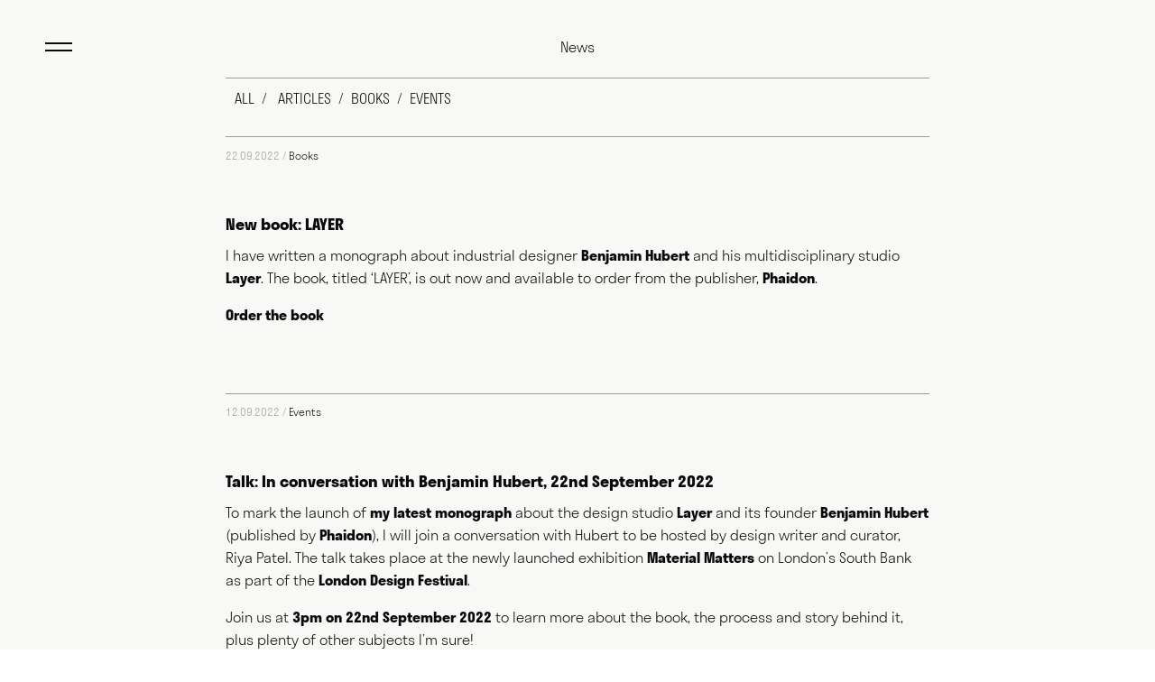

--- FILE ---
content_type: text/html; charset=UTF-8
request_url: https://www.maxfraser.com/tag/phaidon/
body_size: 4916
content:
<!DOCTYPE HTML>
<!--[if IEMobile 7 ]><html class="no-js iem7" manifest="default.appcache?v=1"><![endif]--> 
<!--[if lt IE 7 ]><html class="no-js ie6" lang="en"><![endif]--> 
<!--[if IE 7 ]><html class="no-js ie7" lang="en"><![endif]--> 
<!--[if IE 8 ]><html class="no-js ie8" lang="en"><![endif]--> 
<!--[if (gte IE 9)|(gt IEMobile 7)|!(IEMobile)|!(IE)]><!--><html class="no-js" lang="en"><!--<![endif]-->
	<head>
		<title>Phaidon &mdash; Max Fraser</title>
		<meta charset="UTF-8" />
	  	<meta http-equiv="X-UA-Compatible" content="IE=edge,chrome=1">
		<meta name="viewport" content="width=device-width, initial-scale=1.0">

		<link rel="apple-touch-icon" sizes="180x180" href="https://www.maxfraser.com/app/themes/stirtingale/assets/img/apple-touch-icon.png">
		<link rel="icon" type="image/png" sizes="32x32" href="https://www.maxfraser.com/app/themes/stirtingale/assets/img/favicon-32x32.png">
		<link rel="icon" type="image/png" sizes="16x16" href="https://www.maxfraser.com/app/themes/stirtingale/assets/img/favicon-16x16.png">
		<link rel="manifest" href="https://www.maxfraser.com/app/themes/stirtingale/assets/img/manifest.json">
		<link rel="mask-icon" href="https://www.maxfraser.com/app/themes/stirtingale/assets/img/safari-pinned-tab.svg" color="#ffbe45">
		<meta name="theme-color" content="#ffbe45">

		<meta name='robots' content='index, follow, max-image-preview:large, max-snippet:-1, max-video-preview:-1' />

	<!-- This site is optimized with the Yoast SEO plugin v19.6.1 - https://yoast.com/wordpress/plugins/seo/ -->
	<link rel="canonical" href="https://www.maxfraser.com/tag/phaidon/" />
	<meta property="og:locale" content="en_US" />
	<meta property="og:type" content="article" />
	<meta property="og:title" content="Phaidon &mdash; Max Fraser" />
	<meta property="og:url" content="https://www.maxfraser.com/tag/phaidon/" />
	<meta property="og:site_name" content="Max Fraser" />
	<meta name="twitter:card" content="summary" />
	<script type="application/ld+json" class="yoast-schema-graph">{"@context":"https://schema.org","@graph":[{"@type":"CollectionPage","@id":"https://www.maxfraser.com/tag/phaidon/","url":"https://www.maxfraser.com/tag/phaidon/","name":"Phaidon &mdash; Max Fraser","isPartOf":{"@id":"https://www.maxfraser.com/#website"},"breadcrumb":{"@id":"https://www.maxfraser.com/tag/phaidon/#breadcrumb"},"inLanguage":"en-US"},{"@type":"BreadcrumbList","@id":"https://www.maxfraser.com/tag/phaidon/#breadcrumb","itemListElement":[{"@type":"ListItem","position":1,"name":"Phaidon"}]},{"@type":"WebSite","@id":"https://www.maxfraser.com/#website","url":"https://www.maxfraser.com/","name":"Max Fraser","description":"Design writer, curator, consultant and editor of London Design Guide","potentialAction":[{"@type":"SearchAction","target":{"@type":"EntryPoint","urlTemplate":"https://www.maxfraser.com/?s={search_term_string}"},"query-input":"required name=search_term_string"}],"inLanguage":"en-US"}]}</script>
	<!-- / Yoast SEO plugin. -->


<link rel='dns-prefetch' href='//s.w.org' />
<link rel='stylesheet' id='wp-block-library-css'  href='https://maxfraser.b-cdn.net/wp/wp-includes/css/dist/block-library/style.min.css?ver=6.0.11' type='text/css' media='all' />
<style id='global-styles-inline-css' type='text/css'>
body{--wp--preset--color--black: #000000;--wp--preset--color--cyan-bluish-gray: #abb8c3;--wp--preset--color--white: #ffffff;--wp--preset--color--pale-pink: #f78da7;--wp--preset--color--vivid-red: #cf2e2e;--wp--preset--color--luminous-vivid-orange: #ff6900;--wp--preset--color--luminous-vivid-amber: #fcb900;--wp--preset--color--light-green-cyan: #7bdcb5;--wp--preset--color--vivid-green-cyan: #00d084;--wp--preset--color--pale-cyan-blue: #8ed1fc;--wp--preset--color--vivid-cyan-blue: #0693e3;--wp--preset--color--vivid-purple: #9b51e0;--wp--preset--gradient--vivid-cyan-blue-to-vivid-purple: linear-gradient(135deg,rgba(6,147,227,1) 0%,rgb(155,81,224) 100%);--wp--preset--gradient--light-green-cyan-to-vivid-green-cyan: linear-gradient(135deg,rgb(122,220,180) 0%,rgb(0,208,130) 100%);--wp--preset--gradient--luminous-vivid-amber-to-luminous-vivid-orange: linear-gradient(135deg,rgba(252,185,0,1) 0%,rgba(255,105,0,1) 100%);--wp--preset--gradient--luminous-vivid-orange-to-vivid-red: linear-gradient(135deg,rgba(255,105,0,1) 0%,rgb(207,46,46) 100%);--wp--preset--gradient--very-light-gray-to-cyan-bluish-gray: linear-gradient(135deg,rgb(238,238,238) 0%,rgb(169,184,195) 100%);--wp--preset--gradient--cool-to-warm-spectrum: linear-gradient(135deg,rgb(74,234,220) 0%,rgb(151,120,209) 20%,rgb(207,42,186) 40%,rgb(238,44,130) 60%,rgb(251,105,98) 80%,rgb(254,248,76) 100%);--wp--preset--gradient--blush-light-purple: linear-gradient(135deg,rgb(255,206,236) 0%,rgb(152,150,240) 100%);--wp--preset--gradient--blush-bordeaux: linear-gradient(135deg,rgb(254,205,165) 0%,rgb(254,45,45) 50%,rgb(107,0,62) 100%);--wp--preset--gradient--luminous-dusk: linear-gradient(135deg,rgb(255,203,112) 0%,rgb(199,81,192) 50%,rgb(65,88,208) 100%);--wp--preset--gradient--pale-ocean: linear-gradient(135deg,rgb(255,245,203) 0%,rgb(182,227,212) 50%,rgb(51,167,181) 100%);--wp--preset--gradient--electric-grass: linear-gradient(135deg,rgb(202,248,128) 0%,rgb(113,206,126) 100%);--wp--preset--gradient--midnight: linear-gradient(135deg,rgb(2,3,129) 0%,rgb(40,116,252) 100%);--wp--preset--duotone--dark-grayscale: url('#wp-duotone-dark-grayscale');--wp--preset--duotone--grayscale: url('#wp-duotone-grayscale');--wp--preset--duotone--purple-yellow: url('#wp-duotone-purple-yellow');--wp--preset--duotone--blue-red: url('#wp-duotone-blue-red');--wp--preset--duotone--midnight: url('#wp-duotone-midnight');--wp--preset--duotone--magenta-yellow: url('#wp-duotone-magenta-yellow');--wp--preset--duotone--purple-green: url('#wp-duotone-purple-green');--wp--preset--duotone--blue-orange: url('#wp-duotone-blue-orange');--wp--preset--font-size--small: 13px;--wp--preset--font-size--medium: 20px;--wp--preset--font-size--large: 36px;--wp--preset--font-size--x-large: 42px;}.has-black-color{color: var(--wp--preset--color--black) !important;}.has-cyan-bluish-gray-color{color: var(--wp--preset--color--cyan-bluish-gray) !important;}.has-white-color{color: var(--wp--preset--color--white) !important;}.has-pale-pink-color{color: var(--wp--preset--color--pale-pink) !important;}.has-vivid-red-color{color: var(--wp--preset--color--vivid-red) !important;}.has-luminous-vivid-orange-color{color: var(--wp--preset--color--luminous-vivid-orange) !important;}.has-luminous-vivid-amber-color{color: var(--wp--preset--color--luminous-vivid-amber) !important;}.has-light-green-cyan-color{color: var(--wp--preset--color--light-green-cyan) !important;}.has-vivid-green-cyan-color{color: var(--wp--preset--color--vivid-green-cyan) !important;}.has-pale-cyan-blue-color{color: var(--wp--preset--color--pale-cyan-blue) !important;}.has-vivid-cyan-blue-color{color: var(--wp--preset--color--vivid-cyan-blue) !important;}.has-vivid-purple-color{color: var(--wp--preset--color--vivid-purple) !important;}.has-black-background-color{background-color: var(--wp--preset--color--black) !important;}.has-cyan-bluish-gray-background-color{background-color: var(--wp--preset--color--cyan-bluish-gray) !important;}.has-white-background-color{background-color: var(--wp--preset--color--white) !important;}.has-pale-pink-background-color{background-color: var(--wp--preset--color--pale-pink) !important;}.has-vivid-red-background-color{background-color: var(--wp--preset--color--vivid-red) !important;}.has-luminous-vivid-orange-background-color{background-color: var(--wp--preset--color--luminous-vivid-orange) !important;}.has-luminous-vivid-amber-background-color{background-color: var(--wp--preset--color--luminous-vivid-amber) !important;}.has-light-green-cyan-background-color{background-color: var(--wp--preset--color--light-green-cyan) !important;}.has-vivid-green-cyan-background-color{background-color: var(--wp--preset--color--vivid-green-cyan) !important;}.has-pale-cyan-blue-background-color{background-color: var(--wp--preset--color--pale-cyan-blue) !important;}.has-vivid-cyan-blue-background-color{background-color: var(--wp--preset--color--vivid-cyan-blue) !important;}.has-vivid-purple-background-color{background-color: var(--wp--preset--color--vivid-purple) !important;}.has-black-border-color{border-color: var(--wp--preset--color--black) !important;}.has-cyan-bluish-gray-border-color{border-color: var(--wp--preset--color--cyan-bluish-gray) !important;}.has-white-border-color{border-color: var(--wp--preset--color--white) !important;}.has-pale-pink-border-color{border-color: var(--wp--preset--color--pale-pink) !important;}.has-vivid-red-border-color{border-color: var(--wp--preset--color--vivid-red) !important;}.has-luminous-vivid-orange-border-color{border-color: var(--wp--preset--color--luminous-vivid-orange) !important;}.has-luminous-vivid-amber-border-color{border-color: var(--wp--preset--color--luminous-vivid-amber) !important;}.has-light-green-cyan-border-color{border-color: var(--wp--preset--color--light-green-cyan) !important;}.has-vivid-green-cyan-border-color{border-color: var(--wp--preset--color--vivid-green-cyan) !important;}.has-pale-cyan-blue-border-color{border-color: var(--wp--preset--color--pale-cyan-blue) !important;}.has-vivid-cyan-blue-border-color{border-color: var(--wp--preset--color--vivid-cyan-blue) !important;}.has-vivid-purple-border-color{border-color: var(--wp--preset--color--vivid-purple) !important;}.has-vivid-cyan-blue-to-vivid-purple-gradient-background{background: var(--wp--preset--gradient--vivid-cyan-blue-to-vivid-purple) !important;}.has-light-green-cyan-to-vivid-green-cyan-gradient-background{background: var(--wp--preset--gradient--light-green-cyan-to-vivid-green-cyan) !important;}.has-luminous-vivid-amber-to-luminous-vivid-orange-gradient-background{background: var(--wp--preset--gradient--luminous-vivid-amber-to-luminous-vivid-orange) !important;}.has-luminous-vivid-orange-to-vivid-red-gradient-background{background: var(--wp--preset--gradient--luminous-vivid-orange-to-vivid-red) !important;}.has-very-light-gray-to-cyan-bluish-gray-gradient-background{background: var(--wp--preset--gradient--very-light-gray-to-cyan-bluish-gray) !important;}.has-cool-to-warm-spectrum-gradient-background{background: var(--wp--preset--gradient--cool-to-warm-spectrum) !important;}.has-blush-light-purple-gradient-background{background: var(--wp--preset--gradient--blush-light-purple) !important;}.has-blush-bordeaux-gradient-background{background: var(--wp--preset--gradient--blush-bordeaux) !important;}.has-luminous-dusk-gradient-background{background: var(--wp--preset--gradient--luminous-dusk) !important;}.has-pale-ocean-gradient-background{background: var(--wp--preset--gradient--pale-ocean) !important;}.has-electric-grass-gradient-background{background: var(--wp--preset--gradient--electric-grass) !important;}.has-midnight-gradient-background{background: var(--wp--preset--gradient--midnight) !important;}.has-small-font-size{font-size: var(--wp--preset--font-size--small) !important;}.has-medium-font-size{font-size: var(--wp--preset--font-size--medium) !important;}.has-large-font-size{font-size: var(--wp--preset--font-size--large) !important;}.has-x-large-font-size{font-size: var(--wp--preset--font-size--x-large) !important;}
</style>
<link rel='stylesheet' id='screen-css'  href='https://www.maxfraser.com/app/themes/stirtingale/assets/css/main.css?ver=0.2.77' type='text/css' media='screen' />
<script type='text/javascript' src='https://www.maxfraser.com/app/themes/stirtingale/assets/js/site.min.js?ver=0.2.77' id='production-js'></script>
		
		<link rel="prefetch" href="https://www.maxfraser.com/about/"><link rel="prefetch" href="https://www.maxfraser.com/writing/"><link rel="prefetch" href="https://www.maxfraser.com/news/"><link rel="prefetch" href="https://www.maxfraser.com/consulting/"><link rel="prefetch" href="https://www.maxfraser.com/curating/"><link rel="prefetch" href="https://www.maxfraser.com/speaking/">
	</head>
	<body class="archive tag tag-phaidon tag-43 body-container"><div id="main" class="m-scene">
	<header class="page-header page-header--homepage scene-nav"><!-- start page-header-->
		<nav class="page-nav-locked">

			<div class="row">
				
				<div id='menu_toggle' class="columns small-3">
					<div id="nav">
					  <span></span>
					  <span></span>
					</div>
				</div>
				<div id='title' class="columns small-6 text-center">
											<h1>News</h1>
									</div>
				<div id='slide_nav' class="columns small-3 text-right">
											&nbsp;						
									</div>

			</div>

		</nav>
		<nav class="page-nav"><!-- start page-header nav-->
			<div class="row page-nav-inner align-middle align-center">
	<div class="columns small-12 medium-8 large-7">

						<a href="https://www.maxfraser.com/"><img id="logo"  src="https://www.maxfraser.com/app/themes/stirtingale/assets/img/logo.svg" alt="Max Fraser"></a>

		<p class="lead">Max Fraser works as a commentator across the various media outlets that surround the design industry and, more recently, food and farming. He writes for magazines and newspapers, authors books, curates exhibitions, speaks at events worldwide and consults for public and private bodies. This diversity of output prompts people to ask him, "what exactly do you do?" This website acts as a portfolio of his work and hopefully goes some way to answering that question. Welcome and thank you for visiting.</p>

		
		

			<div class="primary-nav row small-up-2">

							<div class="column ">
									    <a href="https://www.maxfraser.com/writing/">Writing<img class='arrow' src="https://www.maxfraser.com/app/themes/stirtingale/assets/img/arrow.svg" alt="Max Fraser"></a>
				</div>
							<div class="column text-right">
									    <a href="https://www.maxfraser.com/speaking/">Speaking<img class='arrow' src="https://www.maxfraser.com/app/themes/stirtingale/assets/img/arrow.svg" alt="Max Fraser"></a>
				</div>
							<div class="column ">
									    <a href="https://www.maxfraser.com/curating/">Curating<img class='arrow' src="https://www.maxfraser.com/app/themes/stirtingale/assets/img/arrow.svg" alt="Max Fraser"></a>
				</div>
							<div class="column text-right">
									    <a href="https://www.maxfraser.com/consulting/">Consulting<img class='arrow' src="https://www.maxfraser.com/app/themes/stirtingale/assets/img/arrow.svg" alt="Max Fraser"></a>
				</div>
			
			</div>


		
		
			<ul class="secondary_links">

							<li>
				    <a href="https://www.maxfraser.com/news/">News</a>
				</li>
							<li>
				    <a href="https://www.maxfraser.com/about/">About</a>
				</li>
							<li>
				    <a href="/cdn-cgi/l/email-protection#1d707c655d707c657b6f7c6e786f79786e747a73337e7270">Get in Touch</a>
				</li>
							<li>
				    <a href="https://www.instagram.com/maxfraserdesign/?hl=en"><i class="fa fa-instagram" aria-hidden="true"></i></a>
				</li>
			
			</ul>


		
		<p class="small-print text-center">
			Content &copy; 2026 Max Fraser. Design <a href="http://mentsen.co.uk/" target="_blank">Mentsen</a>. Development <a href="https://www.stirtingale.com" target="_blank" title="creative web design">Stirtingale</a>.
		</p>

	</div>
</div>
		</nav><!-- end page-header nav-->
	</header><!-- end page-header-->
		<section id="content" class="full page-content  "><!-- start page-content-->




	<article id="post_archive">

		<div class="row align-center align-middle">
			<div id="blog-archive-container" class="column small-12 medium-8">
				<div class="columns small-12 blog-filter">
					<ul>
												<li class="inactive"><a href="https://www.maxfraser.com/news/">All</a></li>
						<li class="inactive"><a href="https://www.maxfraser.com/category/articles/">Articles</a></li><li class="inactive"><a href="https://www.maxfraser.com/category/books/">Books</a></li><li class="inactive"><a href="https://www.maxfraser.com/category/events/">Events</a></li>				 
					</ul>
				</div>
									<div class="blog-post row collapse">
	<div class="post-meta columns small-12">
		<time datetime="2022-09-22" pubdate>22.09.2022 / <span><a href="https://www.maxfraser.com/category/books/" rel="category tag">Books</a></span>
	</div>
	<div class="post-content columns small-12">
						<h2><a href="https://www.maxfraser.com/new-book-layer/" title="Permalink to New book: LAYER" rel="bookmark">New book: LAYER</a></h2>
				<p>I have written a monograph about industrial designer <strong><a href="https://layerdesign.com/about/#top-page">Benjamin Hubert</a></strong> and his multidisciplinary studio <strong><a href="https://layerdesign.com/#top-page">Layer</a></strong>. The book, titled &#8216;LAYER&#8217;, is out now and available to order from the publisher, <strong><a href="https://www.phaidon.com/">Phaidon</a></strong>.</p>
<p><strong><a href="https://www.phaidon.com/store/design/layer-benjamin-hubert-9781838660710/">Order the book</a></strong></p>
	</div>
</div>									<div class="blog-post row collapse">
	<div class="post-meta columns small-12">
		<time datetime="2022-09-12" pubdate>12.09.2022 / <span><a href="https://www.maxfraser.com/category/events/" rel="category tag">Events</a></span>
	</div>
	<div class="post-content columns small-12">
						<h2><a href="https://www.maxfraser.com/talk-in-conversation-with-benjamin-hubert/" title="Permalink to Talk: In conversation with Benjamin Hubert, 22nd September 2022" rel="bookmark">Talk: In conversation with Benjamin Hubert, 22nd September 2022</a></h2>
				<p>To mark the launch of <strong><a href="https://www.phaidon.com/store/design/layer-benjamin-hubert-9781838660710/">my latest monograph</a></strong> about the design studio <strong><a href="https://layerdesign.com/#top-page">Layer</a></strong> and its founder <strong><a href="https://layerdesign.com/about/#top-page">Benjamin Hubert</a></strong> (published by <strong><a href="https://www.phaidon.com/">Phaidon</a></strong>), I will join a conversation with Hubert to be hosted by design writer and curator, Riya Patel. The talk takes place at the newly launched exhibition <strong><a href="https://materialmatters.design/The-Fair">Material Matters</a></strong> on London&#8217;s South Bank as part of the <strong><a href="https://www.londondesignfestival.com/">London Design Festival</a></strong>.</p>
<p>Join us at <strong><a href="https://materialmatters.design/Talks#Thursday">3pm on 22nd September 2022</a></strong> to learn more about the book, the process and story behind it, plus plenty of other subjects I&#8217;m sure!</p>
<p><strong><a href="https://materialmatters.design/Visit">Free to attend &#8211; registration necessary</a></strong></p>
	</div>
</div>									<div class="blog-post row collapse">
	<div class="post-meta columns small-12">
		<time datetime="2022-03-24" pubdate>24.03.2022 / <span><a href="https://www.maxfraser.com/category/books/" rel="category tag">Books</a></span>
	</div>
	<div class="post-content columns small-12">
						<h2><a href="https://www.maxfraser.com/new-book-nichetto-studio/" title="Permalink to New book: Nichetto Studio" rel="bookmark">New book: Nichetto Studio</a></h2>
				<p>Together with design writer and curator Francesca Picchi, I have co-authored a book about the work of Luca Nichetto and <a href="http://nichettostudio.com/"><strong>Nichetto Studio</strong></a>. The publication, titled &#8216;Nichetto Studio: Projects, Collaborations and Conversations in Design&#8217; is out now and available to order from the publisher, <a href="https://www.phaidon.com/"><strong>Phaidon</strong></a>.</p>
<p><a href="https://www.phaidon.com/store/design/nichetto-studio-9781838663247/"><strong>Order the book</strong></a></p>
	</div>
</div>							</div>
		</div>

	<div id="post_nav" class="row text-center">
		<div class="columns small-12">
			<p></p>
		</div>
	</div>


	</article>


		
    </section><!-- end page-content-->
</div>
<!-- page transition -->
<div class="max-transition" >
    <div class='inner'>
		<img class='logo' src="https://www.maxfraser.com/app/themes/stirtingale/assets/img/logo_white.svg" alt="Max Fraser">
    </div>
</div>

	
        	<script data-cfasync="false" src="/cdn-cgi/scripts/5c5dd728/cloudflare-static/email-decode.min.js"></script><script defer src="https://static.cloudflareinsights.com/beacon.min.js/vcd15cbe7772f49c399c6a5babf22c1241717689176015" integrity="sha512-ZpsOmlRQV6y907TI0dKBHq9Md29nnaEIPlkf84rnaERnq6zvWvPUqr2ft8M1aS28oN72PdrCzSjY4U6VaAw1EQ==" data-cf-beacon='{"version":"2024.11.0","token":"ba6fd510171a41dbacb9110fea193bb2","r":1,"server_timing":{"name":{"cfCacheStatus":true,"cfEdge":true,"cfExtPri":true,"cfL4":true,"cfOrigin":true,"cfSpeedBrain":true},"location_startswith":null}}' crossorigin="anonymous"></script>
</body>
</html>
<!-- Page generated by LiteSpeed Cache 5.2.1 on 2026-01-23 00:07:48 -->

--- FILE ---
content_type: image/svg+xml
request_url: https://www.maxfraser.com/app/themes/stirtingale/assets/img/arrow.svg
body_size: 4
content:
<?xml version="1.0" encoding="UTF-8"?>
<svg width="23px" height="13px" viewBox="0 0 23 13" version="1.1" xmlns="http://www.w3.org/2000/svg" xmlns:xlink="http://www.w3.org/1999/xlink">
    <!-- Generator: Sketch 45.1 (43504) - http://www.bohemiancoding.com/sketch -->
    <title>arrow copy 3</title>
    <desc>Created with Sketch.</desc>
    <defs></defs>
    <g id="Menu" stroke="none" stroke-width="1" fill="none" fill-rule="evenodd">
        <g id="Desktop-1440" transform="translate(-496.000000, -483.000000)" stroke="#1D1D1B" stroke-width="0.708">
            <g id="Group" transform="translate(332.000000, 238.000000)">
                <g id="Writing" transform="translate(0.000000, 226.000000)">
                    <g id="arrow-copy-3" transform="translate(164.396000, 20.278481)">
                        <path d="M0,5.63291139 L22.52,5.63291139" id="Stroke-1"></path>
                        <polyline id="Stroke-3" points="15.764 11.2658228 22.52 5.63291139 15.764 0"></polyline>
                    </g>
                </g>
            </g>
        </g>
    </g>
</svg>

--- FILE ---
content_type: image/svg+xml
request_url: https://www.maxfraser.com/app/themes/stirtingale/assets/img/logo_white.svg
body_size: 1045
content:
<?xml version="1.0" encoding="UTF-8"?>
<svg width="165px" height="25px" viewBox="0 0 165 25" version="1.1" xmlns="http://www.w3.org/2000/svg" xmlns:xlink="http://www.w3.org/1999/xlink">
    <!-- Generator: Sketch 45.1 (43504) - http://www.bohemiancoding.com/sketch -->
    <title>Logo</title>
    <desc>Created with Sketch.</desc>
    <defs></defs>
    <g id="Menu" stroke="none" stroke-width="1" fill="none" fill-rule="evenodd">
        <g id="Desktop-1440" transform="translate(-623.000000, -238.000000)" fill="#FFFFFF">
            <g id="Group" transform="translate(332.000000, 238.000000)">
                <path d="M455.394083,7.62827913 L455.394083,6.73081647 C455.394083,2.66045638 452.459528,0.480816467 448.344917,0.480816467 L440.370833,0.480816467 L440.370833,24.5191835 L445.729361,24.5191835 L445.729361,12.6922038 L450.035556,24.5191835 L456,24.5191835 L451.375111,13.3974627 C453.799389,12.5322387 455.394083,10.6412114 455.394083,7.62827913 L455.394083,7.62827913 Z M450.035556,8.1090956 C450.035556,10.2564969 449.110333,11.1217209 447.611278,11.1217209 L445.729361,11.1217209 L445.729361,4.96812979 L447.611278,4.96812979 C449.110333,4.96812979 450.035556,5.67308165 450.035556,7.62827913 L450.035556,8.1090956 Z M425.251944,24.5191835 L437.181139,24.5191835 L437.181139,19.8719051 L430.610472,19.8719051 L430.610472,14.583231 L436.543444,14.583231 L436.543444,9.93595254 L430.610472,9.93595254 L430.610472,5.12840195 L437.181139,5.12840195 L437.181139,0.480816467 L425.251944,0.480816467 L425.251944,24.5191835 Z M413.705611,6.05779623 C413.705611,4.93589114 414.375389,4.32704117 415.332389,4.32704117 C416.385028,4.32704117 417.054806,5.00006141 417.054806,6.50637404 L417.054806,8.17326587 L422.062556,8.17326587 L422.062556,6.41027216 C422.062556,2.08353802 419.096222,0 415.332389,0 C411.632417,0 408.602222,1.82716398 408.602222,6.44251081 C408.602222,9.71151012 410.005639,11.6025373 412.078833,13.2052589 L414.630528,15.1601493 C416.289389,16.4423266 417.278167,17.1795171 417.278167,18.8141703 C417.278167,19.968007 416.544528,20.6729588 415.364167,20.6729588 C414.216194,20.6729588 413.450472,19.7758032 413.450472,18.3652854 L413.450472,16.5064969 L408.347083,16.5064969 L408.347083,18.5897278 C408.347083,22.7242582 411.504694,25 415.364167,25 C419.255722,25 422.381556,22.7564969 422.381556,18.1730816 C422.381556,15.0640475 420.850417,13.109157 418.809306,11.5386741 L416.161667,9.51930635 C414.59875,8.33353802 413.705611,7.62827913 413.705611,6.05779623 L413.705611,6.05779623 Z M401.553361,24.5191835 L406.752389,24.5191835 L402.988556,0.480816467 L394.56775,0.480816467 L390.803917,24.5191835 L396.035028,24.5191835 L396.609167,20.1924494 L400.979222,20.1924494 L401.553361,24.5191835 Z M400.373,15.7051361 L397.215389,15.7051361 L398.810083,3.94232659 L400.373,15.7051361 Z M389.050028,24.5191835 L384.425139,13.3974627 C386.849111,12.5322387 388.444111,10.6412114 388.444111,7.62827913 L388.444111,6.73081647 C388.444111,2.66045638 385.509556,0.480816467 381.394944,0.480816467 L373.420861,0.480816467 L373.420861,24.5191835 L378.779389,24.5191835 L378.779389,12.6922038 L383.085278,24.5191835 L389.050028,24.5191835 Z M383.085278,8.1090956 C383.085278,10.2564969 382.160361,11.1217209 380.661306,11.1217209 L378.779389,11.1217209 L378.779389,4.96812979 L380.661306,4.96812979 C382.160361,4.96812979 383.085278,5.67308165 383.085278,7.62827913 L383.085278,8.1090956 Z M364.2985,5.12840195 L370.550167,5.12840195 L370.550167,0.480816467 L358.939972,0.480816467 L358.939972,24.5191835 L364.2985,24.5191835 L364.2985,15.2243196 L369.752972,15.2243196 L369.752972,10.5770412 L364.2985,10.5770412 L364.2985,5.12840195 Z M348.095194,24.5191835 L343.980278,12.1475241 L347.840056,0.480816467 L342.417361,0.480816467 L340.280306,9.35903419 L338.14325,0.480816467 L332.752639,0.480816467 L336.612417,12.1475241 L332.465722,24.5191835 L337.951972,24.5191835 L340.312389,15.0640475 L342.640722,24.5191835 L348.095194,24.5191835 Z M325.8315,24.5191835 L331.030528,24.5191835 L327.266694,0.480816467 L318.845889,0.480816467 L315.082056,24.5191835 L320.313167,24.5191835 L320.887306,20.1924494 L325.257361,20.1924494 L325.8315,24.5191835 Z M324.651139,15.7051361 L321.493528,15.7051361 L323.088222,3.94232659 L324.651139,15.7051361 Z M307.905472,24.5191835 L312.689861,24.5191835 L312.689861,0.480816467 L304.2055,0.480816467 L301.845083,18.5577962 L299.452889,0.480816467 L291,0.480816467 L291,24.5191835 L295.625194,24.5191835 L295.625194,3.26930635 L299.03825,24.5191835 L304.5245,24.5191835 L307.905472,3.46151012 L307.905472,24.5191835 Z" id="Logo"></path>
            </g>
        </g>
    </g>
</svg>

--- FILE ---
content_type: image/svg+xml
request_url: https://www.maxfraser.com/app/themes/stirtingale/assets/img/logo.svg
body_size: 1052
content:
<?xml version="1.0" encoding="UTF-8"?>
<svg width="165px" height="25px" viewBox="0 0 165 25" version="1.1" xmlns="http://www.w3.org/2000/svg" xmlns:xlink="http://www.w3.org/1999/xlink">
    <!-- Generator: Sketch 45.1 (43504) - http://www.bohemiancoding.com/sketch -->
    <title>Logo</title>
    <desc>Created with Sketch.</desc>
    <defs></defs>
    <g id="Menu" stroke="none" stroke-width="1" fill="none" fill-rule="evenodd">
        <g id="Desktop-1440" transform="translate(-623.000000, -238.000000)" fill="#1D1D1B">
            <g id="Group" transform="translate(332.000000, 238.000000)">
                <path d="M455.394083,7.62827913 L455.394083,6.73081647 C455.394083,2.66045638 452.459528,0.480816467 448.344917,0.480816467 L440.370833,0.480816467 L440.370833,24.5191835 L445.729361,24.5191835 L445.729361,12.6922038 L450.035556,24.5191835 L456,24.5191835 L451.375111,13.3974627 C453.799389,12.5322387 455.394083,10.6412114 455.394083,7.62827913 L455.394083,7.62827913 Z M450.035556,8.1090956 C450.035556,10.2564969 449.110333,11.1217209 447.611278,11.1217209 L445.729361,11.1217209 L445.729361,4.96812979 L447.611278,4.96812979 C449.110333,4.96812979 450.035556,5.67308165 450.035556,7.62827913 L450.035556,8.1090956 Z M425.251944,24.5191835 L437.181139,24.5191835 L437.181139,19.8719051 L430.610472,19.8719051 L430.610472,14.583231 L436.543444,14.583231 L436.543444,9.93595254 L430.610472,9.93595254 L430.610472,5.12840195 L437.181139,5.12840195 L437.181139,0.480816467 L425.251944,0.480816467 L425.251944,24.5191835 Z M413.705611,6.05779623 C413.705611,4.93589114 414.375389,4.32704117 415.332389,4.32704117 C416.385028,4.32704117 417.054806,5.00006141 417.054806,6.50637404 L417.054806,8.17326587 L422.062556,8.17326587 L422.062556,6.41027216 C422.062556,2.08353802 419.096222,0 415.332389,0 C411.632417,0 408.602222,1.82716398 408.602222,6.44251081 C408.602222,9.71151012 410.005639,11.6025373 412.078833,13.2052589 L414.630528,15.1601493 C416.289389,16.4423266 417.278167,17.1795171 417.278167,18.8141703 C417.278167,19.968007 416.544528,20.6729588 415.364167,20.6729588 C414.216194,20.6729588 413.450472,19.7758032 413.450472,18.3652854 L413.450472,16.5064969 L408.347083,16.5064969 L408.347083,18.5897278 C408.347083,22.7242582 411.504694,25 415.364167,25 C419.255722,25 422.381556,22.7564969 422.381556,18.1730816 C422.381556,15.0640475 420.850417,13.109157 418.809306,11.5386741 L416.161667,9.51930635 C414.59875,8.33353802 413.705611,7.62827913 413.705611,6.05779623 L413.705611,6.05779623 Z M401.553361,24.5191835 L406.752389,24.5191835 L402.988556,0.480816467 L394.56775,0.480816467 L390.803917,24.5191835 L396.035028,24.5191835 L396.609167,20.1924494 L400.979222,20.1924494 L401.553361,24.5191835 Z M400.373,15.7051361 L397.215389,15.7051361 L398.810083,3.94232659 L400.373,15.7051361 Z M389.050028,24.5191835 L384.425139,13.3974627 C386.849111,12.5322387 388.444111,10.6412114 388.444111,7.62827913 L388.444111,6.73081647 C388.444111,2.66045638 385.509556,0.480816467 381.394944,0.480816467 L373.420861,0.480816467 L373.420861,24.5191835 L378.779389,24.5191835 L378.779389,12.6922038 L383.085278,24.5191835 L389.050028,24.5191835 Z M383.085278,8.1090956 C383.085278,10.2564969 382.160361,11.1217209 380.661306,11.1217209 L378.779389,11.1217209 L378.779389,4.96812979 L380.661306,4.96812979 C382.160361,4.96812979 383.085278,5.67308165 383.085278,7.62827913 L383.085278,8.1090956 Z M364.2985,5.12840195 L370.550167,5.12840195 L370.550167,0.480816467 L358.939972,0.480816467 L358.939972,24.5191835 L364.2985,24.5191835 L364.2985,15.2243196 L369.752972,15.2243196 L369.752972,10.5770412 L364.2985,10.5770412 L364.2985,5.12840195 Z M348.095194,24.5191835 L343.980278,12.1475241 L347.840056,0.480816467 L342.417361,0.480816467 L340.280306,9.35903419 L338.14325,0.480816467 L332.752639,0.480816467 L336.612417,12.1475241 L332.465722,24.5191835 L337.951972,24.5191835 L340.312389,15.0640475 L342.640722,24.5191835 L348.095194,24.5191835 Z M325.8315,24.5191835 L331.030528,24.5191835 L327.266694,0.480816467 L318.845889,0.480816467 L315.082056,24.5191835 L320.313167,24.5191835 L320.887306,20.1924494 L325.257361,20.1924494 L325.8315,24.5191835 Z M324.651139,15.7051361 L321.493528,15.7051361 L323.088222,3.94232659 L324.651139,15.7051361 Z M307.905472,24.5191835 L312.689861,24.5191835 L312.689861,0.480816467 L304.2055,0.480816467 L301.845083,18.5577962 L299.452889,0.480816467 L291,0.480816467 L291,24.5191835 L295.625194,24.5191835 L295.625194,3.26930635 L299.03825,24.5191835 L304.5245,24.5191835 L307.905472,3.46151012 L307.905472,24.5191835 Z" id="Logo"></path>
            </g>
        </g>
    </g>
</svg>